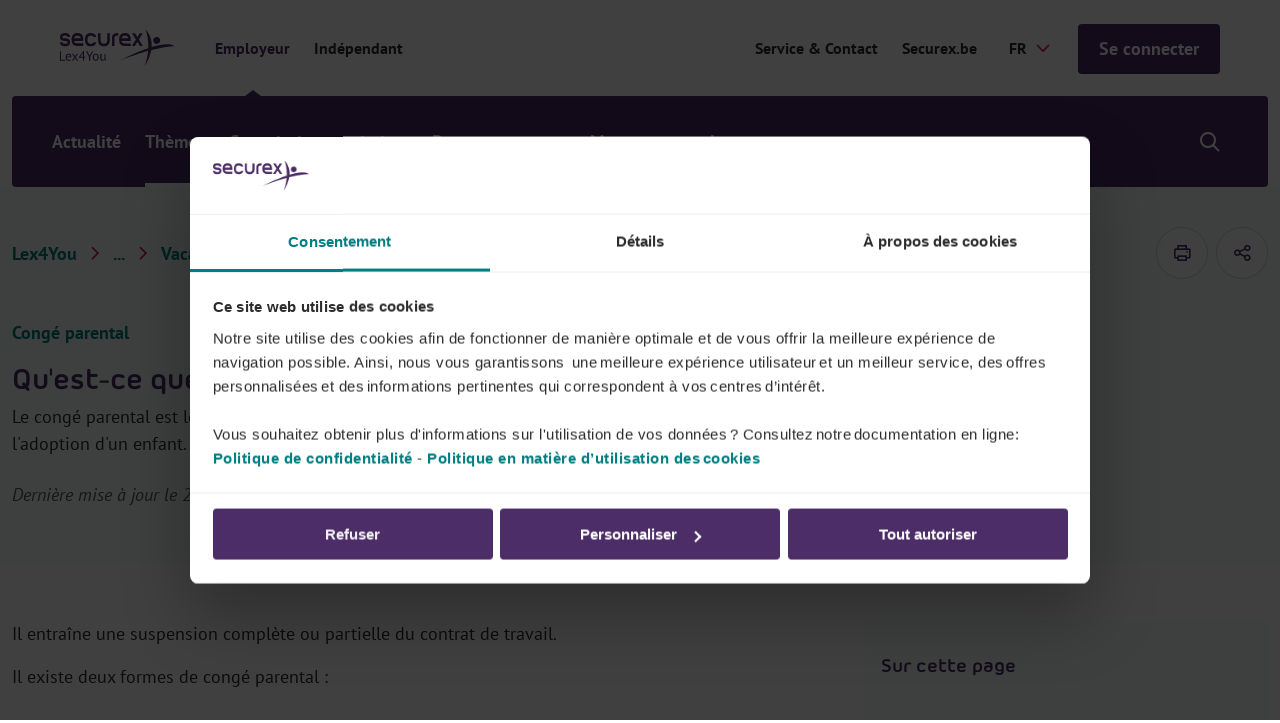

--- FILE ---
content_type: text/html; charset=utf-8
request_url: https://www.securex.be/fr/lex4you/employeur/themes/vacances-et-absences/conges-thematiques/qu-est-ce-que-le-conge-parental
body_size: 18398
content:

<!DOCTYPE html>
<html lang="fr" class="js">
<head>
    <meta charset="UTF-8">
    <meta http-equiv="X-UA-Compatible" content="IE=edge,chrome=1">
    <meta name="viewport" content="width=device-width, initial-scale=1, shrink-to-fit=no">

    <script type="module">
        document.documentElement.classList.remove("no-js");
        document.documentElement.classList.add("js");
    </script>
    
    <link rel="preload" href="/securex/fonts/morebirounded-bold-webfont.woff" as="font" type="font/woff" crossorigin="anonymous">
    <link rel="preload" href="/securex/fonts/pt-sans-v12-latin-700.woff2" as="font" type="font/woff2" crossorigin="anonymous">
    <link rel="preload" href="/securex/fonts/pt-sans-v12-latin-700italic.woff2" as="font" type="font/woff2" crossorigin="anonymous">
    <link rel="preload" href="/securex/fonts/pt-sans-v12-latin-italic.woff2" as="font" type="font/woff2" crossorigin="anonymous">
    <link rel="preload" href="/securex/fonts/pt-sans-v12-latin-regular.woff2" as="font" type="font/woff2" crossorigin="anonymous">

    <link rel="stylesheet" href="/securex/fonts/fontface.css?v=ng2JmEYvj_Cf64H7g0ULm4XNpx_rz1t7i_IBtwWeFEw">
    <link rel="stylesheet" href="/securex/css/entry.css?v=FKp8tbK91eEiIPn-r88FF7MQm-0h_-GHCKAbHsh4F0o">


    <link rel="shortcut icon" href="/securex/favicon/favicon.ico?v=Vr1Br8IV8T462Lx4OsG90ASxr-Inl9pZt1Nm7oOd-7Y">
    <link rel="mask-icon" href="/securex/favicon/safari-pinned-tab.svg?v=k-dfvuNa61X94vigN0oZgLZmyfFF3GrPgTAaKpAx0g0" color="#5bbad5">
    <link rel="apple-touch-icon" sizes="180x180" href="/securex/favicon/apple-touch-icon.png?v=I8SJG5QlfUu4iR5qiSrSXeV1EGK0MI871M872A5GwlU">
    <link rel="icon" type="image/png" sizes="32x32" href="/securex/favicon/favicon-32x32.png?v=mH7dyh0dLl3x9i-tm2U_V9TVgQOb_6Clujrg4QUrGlo">
    <link rel="icon" type="image/png" sizes="16x16" href="/securex/favicon/favicon-16x16.png?v=M3rqUjqPIb56YmWXz83gFC84RxMeKFyvsh8GiiewQiw">

    <link rel="manifest" href="/securex/manifest.json?v=EOBPwZ6LhkYtKFPrT8zvp-tZ8bHaywnnuOPTppZxQQc">
    <meta name="msapplication-config" content="/securex/favicon/browserconfig.xml">
    <meta name="theme-color" content="#ffffff">
    <meta http-equiv="X-UA-Compatible" content="IE=edge" />

    <meta name="mobile-web-app-capable" content="yes">
    <meta name="apple-mobile-web-app-capable" content="yes">
    <meta name="application-name" content="This is Securex">
    <meta name="apple-mobile-web-app-title" content="This is Securex">
    <meta name="theme-color" content="#FF0000">
    <meta name="msapplication-navbutton-color" content="#FF0000">
    <meta name="apple-mobile-web-app-status-bar-style" content="black-translucent">
    <meta name="msapplication-starturl" content="/">

    <link rel="canonical" href="https://www.securex.be/fr/lex4you/employeur/themes/vacances-et-absences/conges-thematiques/qu-est-ce-que-le-conge-parental" />

<title>Qu&#x27;est-ce que le cong&#xE9; parental? | Securex</title>

<!-- Schema.org markup for Google+ -->
<meta name="description" content="Le cong&#xE9; parental est le cong&#xE9; auquel le travailleur peut pr&#xE9;tendre en raison de la naissance ou de l&#x27;adoption d&#x27;un enfant.">
    <meta name ="keywords" content="Lex4You, Securex, HR nieuws, werkgever, juridische informatie">

<meta name="robots" content="index, follow" />

    <link rel="alternate" hreflang="fr-be" href="https://www.securex.be/fr/lex4you/employeur/themes/vacances-et-absences/conges-thematiques/qu-est-ce-que-le-conge-parental" />
    <link rel="alternate" hreflang="nl-be" href="https://www.securex.be/nl/lex4you/werkgever/themas/vakantie-afwezigheid/thematische-verloven/wat-is-het-ouderschapsverlof" />

<!-- Open Graph data -->
<meta property="og:title" content="Qu&#x27;est-ce que le cong&#xE9; parental?" />
<meta property="og:type" content="website" />
<meta property="og:url" content="https://www.securex.be/fr/lex4you/employeur/themes/vacances-et-absences/conges-thematiques/qu-est-ce-que-le-conge-parental" />
<meta property="og:image" content="" />
<meta property="og:description" content="Le cong&#xE9; parental est le cong&#xE9; auquel le travailleur peut pr&#xE9;tendre en raison de la naissance ou de l&#x27;adoption d&#x27;un enfant." />
<meta property="og:site_name" content="Securex" />
<meta name="twitter:card" content="summary_large_image">


<meta property="og:locale" content="fr-BE" />
    <meta property="og:locale:alternate" content="nl-BE" />


    
    <script>
        (function (w, d, s, l, i) {
            w[l] = w[l] || []; w[l].push({
                'gtm.start':
                    new Date().getTime(), event: 'gtm.js'
            });
            var f = d.getElementsByTagName(s)[0], j = d.createElement(s), dl = l != 'dataLayer' ? '&l=' + l : '';
            j.async = true;
            j.src = 'https://www.googletagmanager.com/gtm.js?id=' + i + dl;
            f.parentNode.insertBefore(j, f);
        })(window, document, 'script', 'dataLayer', 'GTM-MPDJQXF');
    </script>

    
    
    

<script type="application/ld&#x2B;json">
    {
        "@context": "http://schema.org",
        "@type": "BreadcrumbList",
        "itemListElement": [
            {
                "@type": "ListItem",
                "position": 1,
                "name": "Home",
                "item": "https://www.securex.be/fr"
            },
            {
                "@type": "ListItem",
                "position": 2,
                "name": "Lex4You",
                "item": "https://www.securex.be/fr/lex4you"
            },
            {
                "@type": "ListItem",
                "position": 3,
                "name": "Employeur &#x2013; Lex4You",
                "item": "https://www.securex.be/fr/lex4you/employeur"
            },
            {
                "@type": "ListItem",
                "position": 4,
                "name": "Th&#xE8;mes - Employeur",
                "item": "https://www.securex.be/fr/lex4you/employeur/themes"
            },
            {
                "@type": "ListItem",
                "position": 5,
                "name": "Vacances et absences",
                "item": "https://www.securex.be/fr/lex4you/employeur/themes/vacances-et-absences"
            },
            {
                "@type": "ListItem",
                "position": 6,
                "name": "Cong&#xE9;s th&#xE9;matiques",
                "item": "https://www.securex.be/fr/lex4you/employeur/themes/vacances-et-absences/conges-thematiques"
            },
            {
                "@type": "ListItem",
                "position": 7,
                "name": "Qu&#x27;est-ce que le cong&#xE9; parental?"
            }
        ]
    }
</script>




    
    <link href="/_content/Kentico.Content.Web.Rcl/Content/Bundles/Public/systemPageComponents.min.css" rel="stylesheet" />



    <script type="text/javascript" src="/kentico.resource/activities/kenticoactivitylogger/logger.js?pageIdentifier=38177" async></script>
    <script type="text/javascript" src="/kentico.resource/abtest/kenticoabtestlogger/fr-be/conversionlogger.js" async></script>
    
    <script>
        MathJax = {
            options: {
                renderActions: {
                    addMenu: []
                }
            },
            svg: {
                mtextInheritFont: true,
                merrorInheritFont: true,
            }
        };
    </script>
    <script src="/securex/scripts/vendor/mathjax/tex-svg.js" id="MathJax-script" async></script>
<script type="text/javascript">!function(T,l,y){var S=T.location,k="script",D="instrumentationKey",C="ingestionendpoint",I="disableExceptionTracking",E="ai.device.",b="toLowerCase",w="crossOrigin",N="POST",e="appInsightsSDK",t=y.name||"appInsights";(y.name||T[e])&&(T[e]=t);var n=T[t]||function(d){var g=!1,f=!1,m={initialize:!0,queue:[],sv:"5",version:2,config:d};function v(e,t){var n={},a="Browser";return n[E+"id"]=a[b](),n[E+"type"]=a,n["ai.operation.name"]=S&&S.pathname||"_unknown_",n["ai.internal.sdkVersion"]="javascript:snippet_"+(m.sv||m.version),{time:function(){var e=new Date;function t(e){var t=""+e;return 1===t.length&&(t="0"+t),t}return e.getUTCFullYear()+"-"+t(1+e.getUTCMonth())+"-"+t(e.getUTCDate())+"T"+t(e.getUTCHours())+":"+t(e.getUTCMinutes())+":"+t(e.getUTCSeconds())+"."+((e.getUTCMilliseconds()/1e3).toFixed(3)+"").slice(2,5)+"Z"}(),iKey:e,name:"Microsoft.ApplicationInsights."+e.replace(/-/g,"")+"."+t,sampleRate:100,tags:n,data:{baseData:{ver:2}}}}var h=d.url||y.src;if(h){function a(e){var t,n,a,i,r,o,s,c,u,p,l;g=!0,m.queue=[],f||(f=!0,t=h,s=function(){var e={},t=d.connectionString;if(t)for(var n=t.split(";"),a=0;a<n.length;a++){var i=n[a].split("=");2===i.length&&(e[i[0][b]()]=i[1])}if(!e[C]){var r=e.endpointsuffix,o=r?e.location:null;e[C]="https://"+(o?o+".":"")+"dc."+(r||"services.visualstudio.com")}return e}(),c=s[D]||d[D]||"",u=s[C],p=u?u+"/v2/track":d.endpointUrl,(l=[]).push((n="SDK LOAD Failure: Failed to load Application Insights SDK script (See stack for details)",a=t,i=p,(o=(r=v(c,"Exception")).data).baseType="ExceptionData",o.baseData.exceptions=[{typeName:"SDKLoadFailed",message:n.replace(/\./g,"-"),hasFullStack:!1,stack:n+"\nSnippet failed to load ["+a+"] -- Telemetry is disabled\nHelp Link: https://go.microsoft.com/fwlink/?linkid=2128109\nHost: "+(S&&S.pathname||"_unknown_")+"\nEndpoint: "+i,parsedStack:[]}],r)),l.push(function(e,t,n,a){var i=v(c,"Message"),r=i.data;r.baseType="MessageData";var o=r.baseData;return o.message='AI (Internal): 99 message:"'+("SDK LOAD Failure: Failed to load Application Insights SDK script (See stack for details) ("+n+")").replace(/\"/g,"")+'"',o.properties={endpoint:a},i}(0,0,t,p)),function(e,t){if(JSON){var n=T.fetch;if(n&&!y.useXhr)n(t,{method:N,body:JSON.stringify(e),mode:"cors"});else if(XMLHttpRequest){var a=new XMLHttpRequest;a.open(N,t),a.setRequestHeader("Content-type","application/json"),a.send(JSON.stringify(e))}}}(l,p))}function i(e,t){f||setTimeout(function(){!t&&m.core||a()},500)}var e=function(){var n=l.createElement(k);n.src=h;var e=y[w];return!e&&""!==e||"undefined"==n[w]||(n[w]=e),n.onload=i,n.onerror=a,n.onreadystatechange=function(e,t){"loaded"!==n.readyState&&"complete"!==n.readyState||i(0,t)},n}();y.ld<0?l.getElementsByTagName("head")[0].appendChild(e):setTimeout(function(){l.getElementsByTagName(k)[0].parentNode.appendChild(e)},y.ld||0)}try{m.cookie=l.cookie}catch(p){}function t(e){for(;e.length;)!function(t){m[t]=function(){var e=arguments;g||m.queue.push(function(){m[t].apply(m,e)})}}(e.pop())}var n="track",r="TrackPage",o="TrackEvent";t([n+"Event",n+"PageView",n+"Exception",n+"Trace",n+"DependencyData",n+"Metric",n+"PageViewPerformance","start"+r,"stop"+r,"start"+o,"stop"+o,"addTelemetryInitializer","setAuthenticatedUserContext","clearAuthenticatedUserContext","flush"]),m.SeverityLevel={Verbose:0,Information:1,Warning:2,Error:3,Critical:4};var s=(d.extensionConfig||{}).ApplicationInsightsAnalytics||{};if(!0!==d[I]&&!0!==s[I]){var c="onerror";t(["_"+c]);var u=T[c];T[c]=function(e,t,n,a,i){var r=u&&u(e,t,n,a,i);return!0!==r&&m["_"+c]({message:e,url:t,lineNumber:n,columnNumber:a,error:i}),r},d.autoExceptionInstrumented=!0}return m}(y.cfg);function a(){y.onInit&&y.onInit(n)}(T[t]=n).queue&&0===n.queue.length?(n.queue.push(a),n.trackPageView({})):a()}(window,document,{
src: "https://js.monitor.azure.com/scripts/b/ai.2.min.js", // The SDK URL Source
crossOrigin: "anonymous", 
cfg: { // Application Insights Configuration
    connectionString: 'InstrumentationKey=d095c60f-4222-41b0-a156-e96e92caff69;IngestionEndpoint=https://westeurope-1.in.applicationinsights.azure.com/;LiveEndpoint=https://westeurope.livediagnostics.monitor.azure.com/;ApplicationId=bc9d1295-5e7e-47f9-99b7-0027efdb2490'
}});</script></head>
<body class="has-mobile-search">
    <a href="#pagecontent" class="skiplink button">Passer au contenu</a>

    
    <noscript>
        <iframe src="https://www.googletagmanager.com/ns.html?id=GTM-MPDJQXF" height="0" width="0" style="display:none;visibility:hidden"></iframe>
    </noscript>


    <main class="body-inner">
        

<div class="header__small">
    <a href="/fr/lex4you" class="header__small-logo">
        <img src="/Securex/images/securex-mobile-logo.svg" alt="Securex">
    </a>

    <div class="header__small-options">
        
    <!--When the user is not logged in, show the default login link / button-->
    <form method="post" action="/fr-be/account/requestexternalsignin?returnurl=https%3A%2F%2Fwww.securex.be%2Ffr%2Flex4you%2Femployeur%2Fthemes%2Fvacances-et-absences%2Fconges-thematiques%2Fqu-est-ce-que-le-conge-parental">
        <a href="javascript:" class="button " onclick="parentNode.submit();">Se connecter</a>
    <input name="__RequestVerificationToken" type="hidden" value="CfDJ8Jhpj4fT8hNMrHxSIxEZZFQsz6XpMf88rCE8tVSh5o9wmDe2Qd-yirvdNlF0NbgSHv27g_yxaCF3mH_udDrNFtUJe-nuGuSonWJ0Q1eEwzcHmEtywTwh8ZTVwNXNzaU8eWAxWOigGjL3_dNb_j5lC_k" /></form>

        <div class="header__small__search">
            


<div class="search-module">
    <button class="search-module__icon" type="button">
        <span class="visually-hidden">Show/hide search</span>
    </button>

    <div class="search-module__container">
        <form method="post" action="/fr-be/search/searchrequest">
            <input name="currentPath" value="/fr/lex4you/employeur/themes/vacances-et-absences/conges-thematiques/qu-est-ce-que-le-conge-parental" type="hidden" />
            
                <div class="form-field">
                    <select class="search-module__select" id="MenuSearchPageGuid" name="searchPageGuid" title="Type of content">
                            <option value="918a0008-7ae7-4a31-a46c-f7b181b66a84" selected="selected">Tout</option>
                            <option value="f675ba70-b814-4ab3-aa6d-483a477e3612">Actualit&#xE9;</option>
                            <option value="fa5dc69c-9c41-46bd-bedf-d5e651f1595c">Th&#xE8;mes</option>
                            <option value="60f6edfb-7fee-405a-a37a-f478ec1cc20b">Secteurs (CPs)</option>
                            <option value="8abf962c-739e-4280-a685-5bf53bf764ad">Documents types</option>

                    </select>
                    <label for="MenuSearchPageGuid" class="visually-hidden">Type of content</label>
                </div>
            

            <div class="form-field">
                <input class="search-module__search-input" type="search" maxlength="200" id="MenuSearch-module-search" name="searchTerm" placeholder="Vos termes de recherche"/>
                <label for="MenuSearch-module-search">Vos termes de recherche</label>

                <button type="submit" class="search-module__submit" title="Vos termes de recherche">
                    <span class="visually-hidden">Vos termes de recherche</span>
                    <span class="sec-icon sec-icon-search"></span>
                </button>
            </div>
        <input name="__RequestVerificationToken" type="hidden" value="CfDJ8Jhpj4fT8hNMrHxSIxEZZFQsz6XpMf88rCE8tVSh5o9wmDe2Qd-yirvdNlF0NbgSHv27g_yxaCF3mH_udDrNFtUJe-nuGuSonWJ0Q1eEwzcHmEtywTwh8ZTVwNXNzaU8eWAxWOigGjL3_dNb_j5lC_k" /></form>
    </div>
</div>
        </div>
    </div>
</div>

<div class="mobile-menu-trigger"></div>

<header class="header header__top--with-switch">
    <div class="header__top">
        <div class="header__top-segment">
            <a href="/fr/lex4you" class="header__top-logo">
                <img src="/Securex/images/lex4you-white.svg" alt="Securex" class="light">
                <img src="/Securex/images/lex4you-purple.svg" alt="Securex" class="dark">
            </a>

            <div class="header__top-navigation">
                <ul class="header__top-navigation-switch">
                        <li class=current>
                            <a href="/fr/lex4you/employeur">Employeur</a>
                        </li>
                        <li >
                            <a href="/fr/lex4you/independant">Ind&#xE9;pendant</a>
                        </li>
                </ul>
            </div>

        </div>

        <div class="header__top-segment">
                <a href="https://www.securex.be/fr/contact" class="segment-link" target="_self">Service &amp; Contact</a>
                <a href="https://www.securex.be/fr" class="segment-link" target="_self">Securex.be</a>

            

<label for="language-selector">Securex.Features.Header.LanguageSelector.Title</label>
<form method="post" autocomplete="off" action="/fr-be/language/changelanguage">
    <input name="__Kentico_DC_Page" type="hidden" value="CfDJ8Jhpj4fT8hNMrHxSIxEZZFQJ7lQgyfthcMXaReLdtiOUcF5/XI/1Hw8fp4TtDpu7d6WRNMP/iaqZ9bSFMEG7qiN/MvWFCz5Zq&#x2B;Y0IWIUtNL&#x2B;ZTmkgFkWKer8C69XCPJcqQ==" />

    <input name="currentPath" value="/fr/lex4you/employeur/themes/vacances-et-absences/conges-thematiques/qu-est-ce-que-le-conge-parental" type="hidden" />
    <input name="originalPath" type="hidden" />
    <input name="queryParameters" value="" type="hidden" />
    <input name="pcNumber" type="hidden" />

    <select name="language" id="language-selector" class="language-selector" onchange="this.form.submit();" data-val="true" data-val-required="The CurrentLanguage field is required.">
            <option value="NL">NL</option>
            <option value="FR" selected="selected">FR</option>
    </select>
<input name="__RequestVerificationToken" type="hidden" value="CfDJ8Jhpj4fT8hNMrHxSIxEZZFQsz6XpMf88rCE8tVSh5o9wmDe2Qd-yirvdNlF0NbgSHv27g_yxaCF3mH_udDrNFtUJe-nuGuSonWJ0Q1eEwzcHmEtywTwh8ZTVwNXNzaU8eWAxWOigGjL3_dNb_j5lC_k" /></form>

            
    <!--When the user is not logged in, show the default login link / button-->
    <form method="post" action="/fr-be/account/requestexternalsignin?returnurl=https%3A%2F%2Fwww.securex.be%2Ffr%2Flex4you%2Femployeur%2Fthemes%2Fvacances-et-absences%2Fconges-thematiques%2Fqu-est-ce-que-le-conge-parental">
        <a href="javascript:" class="button js-header-button" onclick="parentNode.submit();">Se connecter</a>
    <input name="__RequestVerificationToken" type="hidden" value="CfDJ8Jhpj4fT8hNMrHxSIxEZZFQsz6XpMf88rCE8tVSh5o9wmDe2Qd-yirvdNlF0NbgSHv27g_yxaCF3mH_udDrNFtUJe-nuGuSonWJ0Q1eEwzcHmEtywTwh8ZTVwNXNzaU8eWAxWOigGjL3_dNb_j5lC_k" /></form>

        </div>
    </div>

    
<div class="header__bottom-placeholder"></div>

<div class="header__bottom">
    <div class="header__bottom-container">
        <div class="header__bottom-navigation">
            <ul>
                        <li>
                            <a href="/fr/lex4you/employeur/actualites">Actualit&#xE9;</a>
                        </li>
                        <li class="has-submenu current">
                            <a href="/fr/lex4you/employeur/themes">Th&#xE8;mes</a>
                            <div class="submenu">
                                <div class="submenu__block">
                                    <ul>
                                            <li >
                                                <a  href="/fr/lex4you/employeur/themes/selection-et-conclusion-du-contrat">S&#xE9;lection &amp; contrat de travail</a>
                                            </li>
                                            <li >
                                                <a  href="/fr/lex4you/employeur/themes/remunerer">R&#xE9;mun&#xE9;rer</a>
                                            </li>
                                            <li >
                                                <a  href="/fr/lex4you/employeur/themes/optimiser-la-politique-salariale">Optimiser la politique salariale</a>
                                            </li>
                                            <li >
                                                <a class=current href="/fr/lex4you/employeur/themes/vacances-et-absences">Vacances &amp; absences</a>
                                            </li>
                                            <li >
                                                <a  href="/fr/lex4you/employeur/themes/licenciement-et-fin-du-contrat-de-travail">Licenciement &amp; fin du contrat de travail</a>
                                            </li>
                                            <li >
                                                <a  href="/fr/lex4you/employeur/themes/mobilite">Mobilit&#xE9;</a>
                                            </li>
                                            <li >
                                                <a  href="/fr/lex4you/employeur/themes/bien-etre-au-travail">Bien-&#xEA;tre au travail</a>
                                            </li>
                                            <li >
                                                <a  href="/fr/lex4you/employeur/themes/accidents-du-travail">Accidents du travail</a>
                                            </li>
                                            <li >
                                                <a  href="/fr/lex4you/employeur/themes/duree-du-travail">Dur&#xE9;e du travail</a>
                                            </li>
                                            <li >
                                                <a  href="/fr/lex4you/employeur/themes/obligations-de-l-employeur">Obligations de l&#x2019;employeur</a>
                                            </li>
                                            <li >
                                                <a  href="/fr/lex4you/employeur/themes/formation-et-stage">Formation et stage</a>
                                            </li>
                                            <li >
                                                <a  href="/fr/lex4you/employeur/themes/inspection-sociale-et-sanctions">Inspection sociale et sanctions</a>
                                            </li>
                                            <li >
                                                <a  href="/fr/lex4you/employeur/themes/concertation-sociale">Concertation sociale</a>
                                            </li>
                                    </ul>
                                    <div class="submenu__block-deeplink">
                                        <a href="/fr/lex4you/employeur/themes">Tous les th&#xE8;mes</a>
                                    </div>
                                </div>
                            </div>
                        </li>
                        <li>
                            <a href="/fr/lex4you/employeur/commissions-paritaires">Commissions paritaires</a>
                        </li>
                        <li>
                            <a href="/fr/lex4you/employeur/documents-types">Documents types</a>
                        </li>
                        <li class="has-submenu">
                            <a href="/fr/lex4you/employeur/montants-actuels">Montants actuels</a>
                            <div class="submenu">
                                <div class="submenu__block">
                                    <ul>
                                            <li >
                                                <a  href="/fr/lex4you/employeur/montants-actuels/montants-sectoriels/indexliste-indexations-et-adaptations-salariales">Indexations et adaptations salariales</a>
                                            </li>
                                            <li >
                                                <a  href="/fr/lex4you/employeur/montants-actuels/montants-sectoriels/previsions-d-index">Pr&#xE9;visions d&#x27;index</a>
                                            </li>
                                            <li >
                                                <a  href="/fr/lex4you/employeur/montants-actuels/montants-socio-juridiques/tableau-des-frais-forfaitaires-(onss)">Tableau des frais forfaitaires (ONSS)</a>
                                            </li>
                                            <li >
                                                <a  href="/fr/lex4you/employeur/montants-actuels/montants-socio-juridiques">Montants socio-juridiques</a>
                                            </li>
                                            <li >
                                                <a  href="/fr/lex4you/employeur/montants-actuels/montants-fiscaux">Montants fiscaux</a>
                                            </li>
                                    </ul>
                                    <div class="submenu__block-deeplink">
                                        <a href="/fr/lex4you/employeur/montants-actuels">Tous les montants actuels</a>
                                    </div>
                                </div>
                            </div>
                        </li>
            </ul>
        </div>

        <div class="header__bottom-search">
            


<div class="search-module">
    <button class="search-module__icon" type="button">
        <span class="visually-hidden">Show/hide search</span>
    </button>

    <div class="search-module__container">
        <form method="post" action="/fr-be/search/searchrequest">
            <input name="currentPath" value="/fr/lex4you/employeur/themes/vacances-et-absences/conges-thematiques/qu-est-ce-que-le-conge-parental" type="hidden" />
            
                <div class="form-field">
                    <select class="search-module__select" id="MenuSearchPageGuid" name="searchPageGuid" title="Type of content">
                            <option value="918a0008-7ae7-4a31-a46c-f7b181b66a84" selected="selected">Tout</option>
                            <option value="f675ba70-b814-4ab3-aa6d-483a477e3612">Actualit&#xE9;</option>
                            <option value="fa5dc69c-9c41-46bd-bedf-d5e651f1595c">Th&#xE8;mes</option>
                            <option value="60f6edfb-7fee-405a-a37a-f478ec1cc20b">Secteurs (CPs)</option>
                            <option value="8abf962c-739e-4280-a685-5bf53bf764ad">Documents types</option>

                    </select>
                    <label for="MenuSearchPageGuid" class="visually-hidden">Type of content</label>
                </div>
            

            <div class="form-field">
                <input class="search-module__search-input" type="search" maxlength="200" id="MenuSearch-module-search" name="searchTerm" placeholder="Vos termes de recherche"/>
                <label for="MenuSearch-module-search">Vos termes de recherche</label>

                <button type="submit" class="search-module__submit" title="Vos termes de recherche">
                    <span class="visually-hidden">Vos termes de recherche</span>
                    <span class="sec-icon sec-icon-search"></span>
                </button>
            </div>
        <input name="__RequestVerificationToken" type="hidden" value="CfDJ8Jhpj4fT8hNMrHxSIxEZZFQsz6XpMf88rCE8tVSh5o9wmDe2Qd-yirvdNlF0NbgSHv27g_yxaCF3mH_udDrNFtUJe-nuGuSonWJ0Q1eEwzcHmEtywTwh8ZTVwNXNzaU8eWAxWOigGjL3_dNb_j5lC_k" /></form>
    </div>
</div>
        </div>
    </div>
</div>

</header>

        <div id="pagecontent">
            






<script type="text/javascript">
    var event = 'acePageVisit';
    var conversionCode = '';

    if (event && conversionCode) {
        window.dataLayer = window.dataLayer || [];

        window.dataLayer.push({
            event,
            acePageName: conversionCode
        });
    }
</script>


<div class="bg-gray-light">
    
<div class="container padded-top padded-bottom">
    <div class="row justify-content-space-between align-items-center">
        
    <div class="lex4you-breadcrumb">
        <div class="lex4you-breadcrumb__mobile-tablet">
            <a href="/fr/lex4you/employeur/themes/vacances-et-absences/conges-thematiques" class="back-link no-padding">
                Cong&#xE9;s th&#xE9;matiques
            </a>
        </div>

        <nav aria-label="Breadcrumb">
            <ol class="lex4you-breadcrumb__desktop">
                    <li><a href="/fr/lex4you" title="Lex4You">Lex4You</a></li>
                        <li>
                            <a href="/fr/lex4you/employeur/themes" title="Th&#xE8;mes">...</a>
                            <span class="visually-hidden">Th&#xE8;mes</span>
                        </li>
                    <li><a href="/fr/lex4you/employeur/themes/vacances-et-absences" title="Vacances et absences">Vacances et absences</a></li>
                    <li><a href="/fr/lex4you/employeur/themes/vacances-et-absences/conges-thematiques" title="Cong&#xE9;s th&#xE9;matiques">Cong&#xE9;s th&#xE9;matiques</a></li>

                    <li title="Qu&#x27;est-ce que le cong&#xE9; parental ?">Qu&#x27;est-ce que le cong&#xE9; parental ?</li>
            </ol>
        </nav>
    </div>

        <div class="col-auto">
            <div class="print-and-share">
                <a href="#" class="print-and-share__item js--print-button" aria-label="imprimer">
                    <span class="sec-icon sec-icon-printer"></span>
                </a>



    <button type="button" class="print-and-share__item js--share-button">
        <span class="sec-icon sec-icon-share">Securex.Features.SocialShare.ShareButton</span>

        <span class="share-container">

                <a href="#" class="sec-icon sec-icon-linkedin-filled" onclick="event.preventDefault(); window.open('https://www.linkedin.com/shareArticle?mini=true&amp;url=https%3A%2F%2Fwww.securex.be%2Ffr%2Flex4you%2Femployeur%2Fthemes%2Fvacances-et-absences%2Fconges-thematiques%2Fqu-est-ce-que-le-conge-parental', '_blank', 'toolbar=0,location=0,menubar=0,width=500,height=400');" title="Share on LinkedIn">Share on LinkedIn</a>


                <a href="#" class="sec-icon sec-icon-facebook-filled" onclick="event.preventDefault(); window.open('https://www.facebook.com/sharer/sharer.php?u=https%3A%2F%2Fwww.securex.be%2Ffr%2Flex4you%2Femployeur%2Fthemes%2Fvacances-et-absences%2Fconges-thematiques%2Fqu-est-ce-que-le-conge-parental', '_blank', 'toolbar=0,location=0,menubar=0,width=500,height=400');" title="Share on Facebook">Share on Facebook</a>

                <a href="mailto:?subject=Qu&#x27;est-ce que le cong&#xE9; parental?&amp;body=https%3A%2F%2Fwww.securex.be%2Ffr%2Flex4you%2Femployeur%2Fthemes%2Fvacances-et-absences%2Fconges-thematiques%2Fqu-est-ce-que-le-conge-parental" class="sec-icon sec-icon-mail" title="Mail this article">Mail this article</a>
        </span>
    </button>
            </div>
        </div>
    </div>
</div>
    
<section class="top-banner">
    <div class="container">
        <div class="row align-items-center">
            <div class="col-12 col-md-8">
                <div class="top-banner__content">
                        <ul class="top-banner__metadata">
                                <li class="top-banner__metadata-item">
                                    <span class="top-banner__type ">Cong&#xE9; parental</span>
                                </li>
                        </ul> 
                    <h1>Qu&#x27;est-ce que le cong&#xE9; parental ?</h1>
                            <p>Le cong&#xE9; parental est le cong&#xE9; auquel le travailleur peut pr&#xE9;tendre en raison de la naissance ou de l&#x27;adoption d&#x27;un enfant.</p>
                        <span class="note">Dernière mise à jour le 29 janvier 2025</span>

                </div>
            </div>

        </div>
    </div>
</section>
</div>

<div class="bg-white padded-large">
    <div class="container">
        <div class="row">
            <div class="col-12 col-md-8">

                

                <div class="inpage-navigation-section js--inpage-navigation-section">
                    <div class="text">
                        <p>Il entraîne une suspension complète ou partielle du contrat de travail.</p>

<p>Il existe deux formes de congé parental :</p>

<ul>
	<li>Celle prévue par la convention collective de travail n&deg; 64&nbsp;</li>
	<li>Celle prévue dans le cadre général de l&#39;interruption de carrière</li>
</ul>

<p>Nous limiterons notre commentaire au congé parental sous sa forme particulière d&#39;interruption de carrière. En effet, même si le congé parental sur la base de la CCT n&deg; 64 est, à certaines conditions, un droit pour le travailleur [1], il n&#39;est que très rarement utilisé dans la mesure où il ne s&#39;accompagne d&#39;aucune indemnité octroyée par l&#39;ONEM [2].</p>

<blockquote>
<p>[1] L&#39;avantage du congé parental en vertu de la CCT n&deg; 64 réside également dans le fait que le travailleur peut réduire ses prestations et les fragmenter selon son choix. L&#39;accord de l&#39;employeur est toutefois requis.</p>

<p>[2] Dans certains cas, le congé parental sous sa forme d&#39;interruption de carrière n&#39;ouvre pas non plus le droit à une allocation d&#39;interruption.</p>
</blockquote>

                    </div>
                </div>
            </div>

            <div class="col-12 col-md-4">
                <div class="sticky-sidebar">



<div class="in-page-navigation has-background">
    <div class="in-page-navigation__title">Sur cette page</div>

    <div class="in-page-navigation__list">
        <ul></ul>
    </div>
</div>













                </div>
            </div>
        </div>
    </div>
</div>

    <div class="faq-grid padded-bottom ">
        <div class="faq-grid__heading">
            <div class="container">
                <div class="row justify-content-center">
                    <div class="col-12">
                        <div class="title--with-accent">
                            <span
                                class="subtitle no-margin">Tous les articles sur Cong&#xE9; parental</span>
                        </div>
                    </div>
                </div>

            </div>
        </div>

        <div class="faq-grid__items">
            <div class="container">
                <div class="row margin-bottom">
                        <div class="col-12 col-md-4 col-lg-3">
                            


<a href="/fr/lex4you/employeur/themes/vacances-et-absences/conges-thematiques/qu-est-ce-que-le-conge-parental" class="card-content card-content__small-title card-content__full-height card-content--active">
    <div class="card-content__inner">
        <h2 class="card-content__title">Qu&#x27;est-ce que le cong&#xE9; parental ?</h2>
    </div>
    <span class="forward-link">Lire plus</span>
</a>
                        </div>
                        <div class="col-12 col-md-4 col-lg-3">
                            


<a href="/fr/lex4you/employeur/themes/vacances-et-absences/conges-thematiques/a-quels-travailleurs-le-conge-parental-s-applique-t-il" class="card-content card-content__small-title card-content__full-height ">
    <div class="card-content__inner">
        <h2 class="card-content__title">A quels travailleurs le cong&#xE9; parental s&#x27;applique-t-il ?</h2>
    </div>
    <span class="forward-link">Lire plus</span>
</a>
                        </div>
                        <div class="col-12 col-md-4 col-lg-3">
                            


<a href="/fr/lex4you/employeur/themes/vacances-et-absences/conges-thematiques/quelles-sont-les-differentes-formes-du-conge-parental" class="card-content card-content__small-title card-content__full-height ">
    <div class="card-content__inner">
        <h2 class="card-content__title">Quelles sont les diff&#xE9;rentes formes du cong&#xE9; parental ?</h2>
    </div>
    <span class="forward-link">Lire plus</span>
</a>
                        </div>
                        <div class="col-12 col-md-4 col-lg-3">
                            


<a href="/fr/lex4you/employeur/themes/vacances-et-absences/conges-thematiques/suspension-complete-des-prestations-de-travail" class="card-content card-content__small-title card-content__full-height ">
    <div class="card-content__inner">
        <h2 class="card-content__title">Suspension compl&#xE8;te des prestations de travail</h2>
    </div>
    <span class="forward-link">Lire plus</span>
</a>
                        </div>
                        <div class="col-12 col-md-4 col-lg-3">
                            


<a href="/fr/lex4you/employeur/themes/vacances-et-absences/conges-thematiques/reduction-des-prestations-de-travail-a-un-mi-temps" class="card-content card-content__small-title card-content__full-height ">
    <div class="card-content__inner">
        <h2 class="card-content__title">R&#xE9;duction des prestations de travail &#xE0; un mi-temps</h2>
    </div>
    <span class="forward-link">Lire plus</span>
</a>
                        </div>
                        <div class="col-12 col-md-4 col-lg-3">
                            


<a href="/fr/lex4you/employeur/themes/vacances-et-absences/conges-thematiques/reduction-des-prestations-de-travail-d-1-5" class="card-content card-content__small-title card-content__full-height ">
    <div class="card-content__inner">
        <h2 class="card-content__title">R&#xE9;duction des prestations de travail d&#x27;1/5</h2>
    </div>
    <span class="forward-link">Lire plus</span>
</a>
                        </div>
                        <div class="col-12 col-md-4 col-lg-3">
                            


<a href="/fr/lex4you/employeur/themes/vacances-et-absences/conges-thematiques/reduction-des-prestations-de-travail-d-1-10" class="card-content card-content__small-title card-content__full-height ">
    <div class="card-content__inner">
        <h2 class="card-content__title">R&#xE9;duction des prestations de travail d&#x27;1/10</h2>
    </div>
    <span class="forward-link">Lire plus</span>
</a>
                        </div>
                        <div class="col-12 col-md-4 col-lg-3">
                            


<a href="/fr/lex4you/employeur/themes/vacances-et-absences/conges-thematiques/prise-plus-flexible-du-conge-parental-a-temps-plein-ou-a-mi-temps" class="card-content card-content__small-title card-content__full-height ">
    <div class="card-content__inner">
        <h2 class="card-content__title">Prise plus flexible du cong&#xE9; parental &#xE0; temps plein ou &#xE0; mi-temps</h2>
    </div>
    <span class="forward-link">Lire plus</span>
</a>
                        </div>
                        <div class="col-12 col-md-4 col-lg-3">
                            


<a href="/fr/lex4you/employeur/themes/vacances-et-absences/conges-thematiques/conge-parental-quelles-sont-les-conditions-a-remplir-par-le-travailleur" class="card-content card-content__small-title card-content__full-height ">
    <div class="card-content__inner">
        <h2 class="card-content__title">Quelles sont les conditions &#xE0; remplir par le travailleur ?</h2>
    </div>
    <span class="forward-link">Lire plus</span>
</a>
                        </div>
                        <div class="col-12 col-md-4 col-lg-3">
                            


<a href="/fr/lex4you/employeur/themes/vacances-et-absences/conges-thematiques/le-conge-parental-est-il-un-droit-pour-le-travailleur" class="card-content card-content__small-title card-content__full-height ">
    <div class="card-content__inner">
        <h2 class="card-content__title">Le cong&#xE9; parental est-il un droit pour le travailleur ?</h2>
    </div>
    <span class="forward-link">Lire plus</span>
</a>
                        </div>
                        <div class="col-12 col-md-4 col-lg-3">
                            


<a href="/fr/lex4you/employeur/themes/vacances-et-absences/conges-thematiques/comment-le-travailleur-doit-il-introduire-sa-demande-aupres-de-l-employeur" class="card-content card-content__small-title card-content__full-height ">
    <div class="card-content__inner">
        <h2 class="card-content__title">Comment le travailleur doit-il introduire sa demande aupr&#xE8;s de l&#x27;employeur ?</h2>
    </div>
    <span class="forward-link">Lire plus</span>
</a>
                        </div>
                        <div class="col-12 col-md-4 col-lg-3">
                            


<a href="/fr/lex4you/employeur/themes/vacances-et-absences/conges-thematiques/l-employeur-peut-il-reporter-l-exercice-du-droit-au-conge-parental" class="card-content card-content__small-title card-content__full-height ">
    <div class="card-content__inner">
        <h2 class="card-content__title">L&#x27;employeur peut-il reporter l&#x27;exercice du droit au cong&#xE9; parental ?</h2>
    </div>
    <span class="forward-link">Lire plus</span>
</a>
                        </div>
                        <div class="col-12 col-md-4 col-lg-3">
                            


<a href="/fr/lex4you/employeur/themes/vacances-et-absences/conges-thematiques/le-conge-parental-est-il-remunere" class="card-content card-content__small-title card-content__full-height ">
    <div class="card-content__inner">
        <h2 class="card-content__title">Le cong&#xE9; parental est-il r&#xE9;mun&#xE9;r&#xE9; ?</h2>
    </div>
    <span class="forward-link">Lire plus</span>
</a>
                        </div>
                        <div class="col-12 col-md-4 col-lg-3">
                            


<a href="/fr/lex4you/employeur/themes/vacances-et-absences/conges-thematiques/faut-il-modifier-le-contrat-de-travail" class="card-content card-content__small-title card-content__full-height ">
    <div class="card-content__inner">
        <h2 class="card-content__title">Faut-il modifier le contrat de travail ?</h2>
    </div>
    <span class="forward-link">Lire plus</span>
</a>
                        </div>
                        <div class="col-12 col-md-4 col-lg-3">
                            


<a href="/fr/lex4you/employeur/themes/vacances-et-absences/conges-thematiques/conge-parental-et-remplacement" class="card-content card-content__small-title card-content__full-height ">
    <div class="card-content__inner">
        <h2 class="card-content__title">Cong&#xE9; parental et remplacement</h2>
    </div>
    <span class="forward-link">Lire plus</span>
</a>
                        </div>
                        <div class="col-12 col-md-4 col-lg-3">
                            


<a href="/fr/lex4you/employeur/themes/vacances-et-absences/conges-thematiques/conge-pour-maladie-grave-d-un-proche-en-quoi-consiste-la-protection-contre-le-licenciement-ead073660b1bb6eeb83342b2e50d18b2" class="card-content card-content__small-title card-content__full-height ">
    <div class="card-content__inner">
        <h2 class="card-content__title">En quoi consiste la protection contre le licenciement ?</h2>
    </div>
    <span class="forward-link">Lire plus</span>
</a>
                        </div>
                        <div class="col-12 col-md-4 col-lg-3">
                            


<a href="/fr/lex4you/employeur/themes/vacances-et-absences/conges-thematiques/conge-pour-maladie-grave-d-un-proche-quelles-sont-les-particularites-en-cas-de-rupture-du-contrat-5473cd3cb6c5a89b3617825e4132b941" class="card-content card-content__small-title card-content__full-height ">
    <div class="card-content__inner">
        <h2 class="card-content__title">Quelles sont les particularit&#xE9;s en cas de rupture du contrat ?</h2>
    </div>
    <span class="forward-link">Lire plus</span>
</a>
                        </div>
                        <div class="col-12 col-md-4 col-lg-3">
                            


<a href="/fr/lex4you/employeur/themes/vacances-et-absences/conges-thematiques/que-se-passe-t-il-au-terme-du-conge-parental" class="card-content card-content__small-title card-content__full-height ">
    <div class="card-content__inner">
        <h2 class="card-content__title">Que se passe-t-il au terme du cong&#xE9; parental ?</h2>
    </div>
    <span class="forward-link">Lire plus</span>
</a>
                        </div>
                        <div class="col-12 col-md-4 col-lg-3">
                            


<a href="/fr/lex4you/employeur/themes/vacances-et-absences/conges-thematiques/conge-parental-quelles-sont-les-formalites-a-remplir-par-le-travailleur-vis-a-vis-de-l-onem" class="card-content card-content__small-title card-content__full-height ">
    <div class="card-content__inner">
        <h2 class="card-content__title">Quelles sont les formalit&#xE9;s &#xE0; remplir par le travailleur vis-&#xE0;-vis de l&#x27;ONEM ?</h2>
    </div>
    <span class="forward-link">Lire plus</span>
</a>
                        </div>
                        <div class="col-12 col-md-4 col-lg-3">
                            


<a href="/fr/lex4you/employeur/themes/vacances-et-absences/conges-thematiques/conge-parental-l&#x2019;allocation-d&#x2019;interruption-peut-elle-etre-cumulee-avec-d&#x2019;autres-revenus" class="card-content card-content__small-title card-content__full-height ">
    <div class="card-content__inner">
        <h2 class="card-content__title">L&#x2019;allocation d&#x2019;interruption peut-elle &#xEA;tre cumul&#xE9;e avec d&#x2019;autres revenus ?</h2>
    </div>
    <span class="forward-link">Lire plus</span>
</a>
                        </div>
                        <div class="col-12 col-md-4 col-lg-3">
                            


<a href="/fr/lex4you/employeur/themes/vacances-et-absences/conges-thematiques/conge-parental-dans-quels-cas-le-travailleur-perd-il-le-droit-aux-allocations-d&#x2019;interruption" class="card-content card-content__small-title card-content__full-height ">
    <div class="card-content__inner">
        <h2 class="card-content__title">Dans quels cas le travailleur perd-il le droit aux allocations d&#x2019;interruption ?</h2>
    </div>
    <span class="forward-link">Lire plus</span>
</a>
                        </div>
                        <div class="col-12 col-md-4 col-lg-3">
                            


<a href="/fr/lex4you/employeur/themes/vacances-et-absences/conges-thematiques/conge-parental-le-travailleur-conserve-t-il-ses-droits-a-la-securite-sociale" class="card-content card-content__small-title card-content__full-height ">
    <div class="card-content__inner">
        <h2 class="card-content__title">Le travailleur conserve-t-il ses droits &#xE0; la s&#xE9;curit&#xE9; sociale ?</h2>
    </div>
    <span class="forward-link">Lire plus</span>
</a>
                        </div>
                        <div class="col-12 col-md-4 col-lg-3">
                            


<a href="/fr/lex4you/employeur/themes/vacances-et-absences/conges-thematiques/conge-parental-et-duree-du-credit-temps" class="card-content card-content__small-title card-content__full-height ">
    <div class="card-content__inner">
        <h2 class="card-content__title">Cong&#xE9; parental et dur&#xE9;e du cr&#xE9;dit-temps</h2>
    </div>
    <span class="forward-link">Lire plus</span>
</a>
                        </div>
                        <div class="col-12 col-md-4 col-lg-3">
                            


<a href="/fr/lex4you/employeur/themes/vacances-et-absences/conges-thematiques/quelles-sont-les-sanctions-applicables" class="card-content card-content__small-title card-content__full-height ">
    <div class="card-content__inner">
        <h2 class="card-content__title">Quelles sont les sanctions applicables ?</h2>
    </div>
    <span class="forward-link">Lire plus</span>
</a>
                        </div>
                        <div class="col-12 col-md-4 col-lg-3">
                            


<a href="/fr/lex4you/employeur/themes/vacances-et-absences/conges-thematiques/conge-parental-quelles-sont-les-principales-references-legales" class="card-content card-content__small-title card-content__full-height ">
    <div class="card-content__inner">
        <h2 class="card-content__title">Quelles sont les principales r&#xE9;f&#xE9;rences l&#xE9;gales ?</h2>
    </div>
    <span class="forward-link">Lire plus</span>
</a>
                        </div>
                </div>
            </div>
        </div>
    </div>



        </div>
    </main>

    

<footer class="footer">
    

<div class="container">
    <div class="row">
        <div class="col">
            <div class="footer-bottom">
                <ul>
                    <li class="copyright">© Securex <span id="year">2026</span></li>

                        <li><a href="/fr/lex4you/disclaimer" target="_self" title="Disclaimer">Disclaimer</a></li>
                        <li><a href="https://www.securex.be/fr/lex4you/disclaimer#id_privacy-1" target="_self" title="Protection des donn&#xE9;es">Protection des donn&#xE9;es</a></li>
                        <li><a href="/fr/lex4you/disclaimer#cookie-policy-2" target="_self" title="Cookies">Cookies</a></li>

                </ul>

                <div class="so-me">
                        <a href="https://www.facebook.com/securex.be/" target="_blank" title="Securex Facebook">
                            <span class="sec-icon sec-icon-facebook"></span>
                        </a>

                        <a href="https://www.instagram.com/securex_be/" target="_blank" title="Securex Instagram">
                            <span class="sec-icon sec-icon-instagram"></span>
                        </a>

                        <a href="https://www.linkedin.com/company/securex/?originalSubdomain=nl" target="_blank" title="Securex LinkedIn">
                            <span class="sec-icon sec-icon-linkedin"></span>
                        </a>

                        <a href="https://www.youtube.com/user/securex" target="_blank" title="Securex YouTube">
                            <span class="sec-icon sec-icon-youtube"></span>
                        </a>
                    
                        <a href="https://twitter.com/securex_be" target="_blank" title="Securex X">
                            <span class="sec-icon sec-icon-x"></span>
                        </a>
                </div>
            </div>
        </div>
    </div>
</div>
</footer>

    
    
    <script src="/securex/scripts/vendor/react.production.min.js?v=cJUU3HWCbBorjB9V4Z5kQwWieHoX3pOa2itsCU_Q5X0"></script>
    <script src="/securex/scripts/vendor/react-dom.production.min.js?v=iTpPdxmwkQ8Uk4-oEuXg9t5H2S7ES_lVuyDvWANPgH0"></script>

    
    <script src="/_content/Kentico.Content.Web.Rcl/Scripts/jquery-3.5.1.js"></script>
<script src="/_content/Kentico.Content.Web.Rcl/Scripts/jquery.unobtrusive-ajax.js"></script>
<script type="text/javascript">
window.kentico = window.kentico || {};
window.kentico.builder = {}; 
window.kentico.builder.useJQuery = true;</script><script src="/_content/Kentico.Content.Web.Rcl/Content/Bundles/Public/systemFormComponents.min.js"></script>




    <script src="/securex/scripts/vendor/cookieconsent.min.js?v=bmSoQN0wN0pgIRAxQsZGUVgT1QlYSRScj8dUkL0OLxs"></script>
    <script src="/securex/scripts/vendor/lazysizes.min.js?v=-BQouWwBYYaIMcSeehTLNjQCjkDLczYaUV6kL6Oq7g0"></script>
    <script src="/securex/scripts/vendor/swiper.min.js?v=OOxzhw3y3a-GF22HL7JwzTDthWoZE8plPHIYDBN3Zy0"></script>
    <script src="/securex/scripts/vendor/webfont.js?v=pX2ooepv-l9-uknlmK9BfPGh9jL0NpeKBHKomYawMAw"></script>
    <script src="/securex/scripts/vendor/dialog-polyfill.js?v=MIpJSQNhb3ZwwD4ZlWUMYiDGCSrQ3FgUNDk7SHqFyIY"></script>
    <script>
      const cookieBotVideoPlaceholder = `
          <div class="video__cookie-placeholder cookieconsent-optout-marketing">
            <h2>Acceptez les cookies pour regarder cette vid&#xE9;o</h2>
            <p>
              Pour afficher ce contenu, nous avons besoin de votre autorisation pour utiliser des cookies marketing.
            </p>
            <a class="link" href="javascript:Cookiebot.renew()"><span class="sec-icon sec-icon-arrow-right"></span>Modifier les pr&#xE9;f&#xE9;rences relatives aux cookies</a>
          </div>`;
    </script>
    <script src="/securex/scripts/entry.js?v=yDt641_W9Sg3A7gJUoIQSdbI00HX1CH-KKzT0JfmQQc"></script>
    
    <script></script>

    
<script>
    window.location = '/fr-be/account/requestexternalsigninnoprompt?returnUrl=https%3A%2F%2Fwww.securex.be%2Ffr%2Flex4you%2Femployeur%2Fthemes%2Fvacances-et-absences%2Fconges-thematiques%2Fqu-est-ce-que-le-conge-parental';
</script>

    

<script>
    // Setup for the partial scripts that are being inserted
    const formConversions = [{"FormName":"Contact_360_HR","ConversionCode":"ace_form_contact_360_hr"},{"FormName":"Contact_Absenteisme","ConversionCode":"ace_form_contact_absenteeism"},{"FormName":"Contact_Absenteisme_Pharma","ConversionCode":"ace_form_contact_absenteeism_pharma"},{"FormName":"Contact_ApiDeck","ConversionCode":"ace_form_contact_api_deck"},{"FormName":"Contact_Belance","ConversionCode":"ace_form_contact_belance"},{"FormName":"Contact_Deductible_Expenses_Webinar","ConversionCode":"ace_form_webinar_deductible_expenses"},{"FormName":"Contact_Double_Taxation_Agreement_Webinar","ConversionCode":"ace_form_webinar_double_taxation_agreement"},{"FormName":"Contact_Fiscal_Control_Webinar","ConversionCode":"ace_form_webinar_fiscal_control"},{"FormName":"Contact_Fiscal_Liability_Webinar","ConversionCode":"ace_form_webinar_fiscal_liability"},{"FormName":"Contact_General","ConversionCode":"ace_form_contact_general"},{"FormName":"Contact_Health_Safety","ConversionCode":"ace_form_contact_health_and_safety"},{"FormName":"Contact_Health_Safety_affiliation","ConversionCode":"ace_form_contact_health_and_safety_affiliation"},{"FormName":"Contact_Info_Session_Well_being","ConversionCode":"ace_form_info_session_wellbeing"},{"FormName":"Contact_Insurance","ConversionCode":"ace_form_contact_insurance"},{"FormName":"Contact_Integrity_Invoice","ConversionCode":"ace_form_contact_integrity_invoice"},{"FormName":"Contact_Intehrnational","ConversionCode":"ace_form_contact_intehrnational"},{"FormName":"Contact_Light","ConversionCode":"ace_form_contact_light"},{"FormName":"Contact_MCM","ConversionCode":"ace_form_contact_mcm"},{"FormName":"Contact_Midlancer","ConversionCode":"ace_form_contact_midlancer"},{"FormName":"Contact_Mobility","ConversionCode":"ace_form_contact_mobility"},{"FormName":"Contact_Mobility_Webinar","ConversionCode":"ace_form_webinar_mobility"},{"FormName":"Contact_Offer_SSS","ConversionCode":"ace_form_contact_offer_sss"},{"FormName":"Contact_Officient","ConversionCode":"ace_form_contact_officient"},{"FormName":"Contact_Outplacement","ConversionCode":"ace_form_contact_outplacement"},{"FormName":"Contact_Outsourcing","ConversionCode":"ace_form_contact_outsourcing"},{"FormName":"Contact_Partner","ConversionCode":"ace_form_contact_partner"},{"FormName":"Contact_Pay_Optimize","ConversionCode":"ace_form_contact_pay_optimize"},{"FormName":"Contact_Powehr","ConversionCode":"ace_form_contact_powehr"},{"FormName":"Contact_SEPP_SSS","ConversionCode":"ace_form_contact_sss"},{"FormName":"Contact_Shareholder_Conflicts_Webinar","ConversionCode":"ace_form_webinar_shareholder_conflicts"},{"FormName":"Contact_Social_Elections","ConversionCode":"ace_form_contact_social_elections"},{"FormName":"Contact_Start_to_freelance","ConversionCode":"ace_form_contact_start_to_freelance"},{"FormName":"Contact_Talent","ConversionCode":"ace_form_contact_talent"},{"FormName":"Contact_Training","ConversionCode":"ace_form_contact_training"},{"FormName":"Contact_Training_Consult","ConversionCode":"ace_form_contact_training_consult"},{"FormName":"Contact_Training_SEPP","ConversionCode":"ace_form_contact_training_sepp"},{"FormName":"Demo_Officient","ConversionCode":"ace_form_contact_demo_officient"},{"FormName":"EZineEMPSubscription","ConversionCode":"ace_form_newsletter_emp"},{"FormName":"EZinePARTSubscription","ConversionCode":"ace_form_newsletter_part"},{"FormName":"EZineSENTSubscription","ConversionCode":"ace_form_newsletter_sent"},{"FormName":"EZineTrainingSubscription","ConversionCode":"ace_form_newsletter_training"},{"FormName":"FFC_PUB_WP_WELZIJNSPEILER","ConversionCode":"ace_form_whitepaper_welzijnspeiler"},{"FormName":"NewsletterSubscription","ConversionCode":"ace_form_newsletter_general"},{"FormName":"PUB_CHECKLIST_TELEWORK","ConversionCode":"ace_form_checklist_telework"},{"FormName":"PUB_EBOOK_ACCOUNTANTS","ConversionCode":"ace_form_ebook_accountants"},{"FormName":"PUB_EBOOK_CAFETARIAPLAN","ConversionCode":"ace_form_ebook_cafetariaplan"},{"FormName":"PUB_EBOOK_DISMISSAL","ConversionCode":"ace_form_ebook_dismissal"},{"FormName":"PUB_EBOOK_FLEX_WORK","ConversionCode":"ace_form_ebook_flexwork"},{"FormName":"PUB_EBOOK_MOBILITY","ConversionCode":"ace_form_ebook_mobility"},{"FormName":"PUB_EBOOK_OUTSOURCING","ConversionCode":"ace_form_ebook_outsourcing"},{"FormName":"PUB_EBOOK_PARTNER_CRS","ConversionCode":"ace_form_ebook_crs"},{"FormName":"PUB_EBOOK_RESTRUCT","ConversionCode":"ace_form_ebook_restructuring"},{"FormName":"PUB_EBOOK_S2F","ConversionCode":"ace_form_ebook_start_to_freelance"},{"FormName":"PUB_EBOOK_SLRY_OPTIM","ConversionCode":"ace_form_ebook_salary_optimization"},{"FormName":"PUB_EBOOK_STARTERS","ConversionCode":"ace_form_ebook_starters"},{"FormName":"PUB_EBOOK_SWITCH_SSS","ConversionCode":"ace_form_ebook_switch_sss"},{"FormName":"PUB_FC_TAX_DELAY","ConversionCode":"ace_form_focus_report_tax_delay"},{"FormName":"PUB_FR_NEW_EMPLOYMENT","ConversionCode":"ace_form_focus_report_workforce_management"},{"FormName":"PUB_FC_INTERNAL_MOBILITY","ConversionCode":"ace_form_focus_report_internal_mobility"},{"FormName":"PUB_HRR_FR_ABS_REPRISE_2019","ConversionCode":"ace_form_focus_report_work_resumption_2019"},{"FormName":"PUB_HRR_FR_Leadership_2019","ConversionCode":"ace_form_focus_report_leadership_today_2019"},{"FormName":"PUB_HRR_FR_Leadership_2022","ConversionCode":"ace_form_focus_report_leadership_hybrid_working_2022"},{"FormName":"PUB_HRR_WP_ABS_2016","ConversionCode":"ace_form_whitepaper_absenteeism_2015"},{"FormName":"PUB_HRR_WP_ABS_2017","ConversionCode":"ace_form_whitepaper_absenteeism_2016"},{"FormName":"PUB_HRR_WP_ABS_2018","ConversionCode":"ace_form_whitepaper_absenteeism_2017"},{"FormName":"PUB_HRR_WP_ABS_2019","ConversionCode":"ace_form_whitepaper_absenteeism_2018"},{"FormName":"PUB_HRR_WP_ABS_2020","ConversionCode":"ace_form_whitepaper_absenteeism_2019"},{"FormName":"PUB_HRR_WP_ABS_2021","ConversionCode":"ace_form_whitepaper_absenteeism_2020"},{"FormName":"PUB_HRR_WP_ABS_2022","ConversionCode":"ace_form_whitepaper_absenteeism_2021"},{"FormName":"PUB_HRR_WP_ABS_2023","ConversionCode":"ace_form_whitepaper_absenteeism_2022"},{"FormName":"PUB_HRR_WP_ABS_2024","ConversionCode":"ace_form_whitepaper_absenteeism_2023"},{"FormName":"PUB_HRR_WP_CAREERDEV_2012","ConversionCode":"ace_form_whitepaper_career_development_2012"},{"FormName":"PUB_HRR_WP_MOTIVATION_2017","ConversionCode":"ace_form_focus_report_motivation_2017"},{"FormName":"PUB_SE_EBOOK_COST_FIRST_HIRE","ConversionCode":"ace_form_ebook_first_employee_cost"},{"FormName":"PUB_SE_EBOOK_HIRING_FIRST_WORKER","ConversionCode":"ace_form_ebook_first_employee"},{"FormName":"PUB_SE_EBOOK_MAKE_YOUR_FIRST_HIRE_A_SUCCESS","ConversionCode":"ace_form_ebook_first_employee_success"},{"FormName":"Registration_Webinar_Warrants","ConversionCode":"ace_form_webinar_warrants"},{"FormName":"SE_CONTACT","ConversionCode":"ace_form_contact_starting_employer"},{"FormName":"SE_Mailing_List","ConversionCode":"ace_form_mailing_starting_employer"},{"FormName":"Simulation_Warrant","ConversionCode":"ace_form_contact_simulation_warrants"},{"FormName":"Registration_Micro_Learning","ConversionCode":"ace_form_micro_learning"},{"FormName":"Contact_Starters","ConversionCode":"ace_form_contact_starters"},{"FormName":"PUB_EBOOK_NORTHSTARS_TIPS_TRICKS","ConversionCode":"ace_form_ebook_northstars_tips_tricks"},{"FormName":"PUB_EBOOK_SEPP","ConversionCode":"ace_form_ebook_sepp"},{"FormName":"PUB_FR_PSYCHOLOGICAL_SAFETY","ConversionCode":"ace_form_focus_report_psychological_safety"},{"FormName":"Contact_Crewplanner","ConversionCode":"ace_form_contact_crewplanner"},{"FormName":"Contact_Rollit","ConversionCode":"ace_form_contact_rollit"},{"FormName":"Contact_Vitality","ConversionCode":"ace_form_contact_vitality"}];
    let pageForms = getCurrentForms();
    let submittedFormName = '';

    const observerConfig = { childList: true, subtree: true };

    function getCurrentForms() {
        let forms = [];

        document.querySelectorAll('form').forEach((form) => {
            // Pages contain a lot of hidden forms, get only the actual forms in the page
            if (form.id.includes('form')) {
                forms.push(form);
            }
        });

        return forms;
    }

    function formIsValid(formName) {
        if (!formName) {
            return false;
        }

        const form = document.querySelector(`[id^="form-${formName}"]`);
        const invalidFields = form.querySelectorAll('.form-field-invalid');

        return invalidFields.length === 0;
    }

    function pushFormConversionToDataLayer(event, formConversion) {
        window.dataLayer = window.dataLayer || [];

        if (event && formConversion) {
            window.dataLayer.push({
                event,
                aceFormName: formConversion
            });
        }
    }

    // Listen for form submits, and assign the name of the submitted form
    // Useful for checking in separate scripts
    for (let i = 0; i < pageForms.length; i++) {
        let form = pageForms[i];

        form.addEventListener('submit', () => {
            submittedFormName = form.id.split('-')[1];
        });
    }
</script>



<script>
    // Script for handling redirect to URL when form submitted

    const event = 'aceFormSubmit';
    const formConversion = '';

    pushFormConversionToDataLayer(event, formConversion);
</script>



<script>
    // Script for handling display text when form submitted

    const displayTextCallback = (mutationList) => {
        let removedFormName = '';

        for (const mutation of mutationList) {
            const target = mutation.target;

            if (mutation.type === 'childList' && target.nodeName === 'DIV') {
                if (mutation.addedNodes.length > 0 && mutation.removedNodes.length > 0) {
                    const addedNode = mutation.addedNodes[1];
                    const removedNode = mutation.removedNodes[0];

                    const isDisplayTextAdded = addedNode.nodeName === 'DIV' && addedNode.className === 'formwidget-submit-text';
                    const isFormRemoved =
                        removedNode.nodeName === 'DIV' &&
                        removedNode.id.includes('form') &&
                        (
                            removedNode.className.includes('kentico-form-widget-form') ||
                            removedNode.className.includes('kentico-form-with-border')
                        );

                    if (isDisplayTextAdded && isFormRemoved) {
                        removedFormName = removedNode.id.split('-')[1];
                        break;
                    }
                }
            }
        }

        // If the name of the removed form was obtained successfully then that means that the form passed validation.
        // If the obtained form name matches the name of the submitted form then register the submit event
        if (removedFormName && removedFormName === submittedFormName) {
            const event = 'aceFormSubmit';
            const formConversion = formConversions.find(item => item.FormName === removedFormName);

            if (formConversion) {
                pushFormConversionToDataLayer(event, formConversion.ConversionCode);
            }
        }
    };

    const displayTextObserver = new MutationObserver(displayTextCallback);

    displayTextObserver.observe(document, observerConfig);
</script>



<script>
    // Script for handling form reload when form submitted

    const reloadCallback = (mutationList) => {
        for (const mutation of mutationList) {
            if (mutation.type === 'childList' && mutation.removedNodes.length > 0) {
                const removedNode = mutation.removedNodes[0];

                // If an input label is emptied in a form then that means that validation passed after a form submit
                const isInputLabelEmptied = removedNode.nodeName === 'LABEL' && removedNode.className === 'control-label';
                const isValid = formIsValid(submittedFormName);

                if (!isValid) {
                    break;
                }

                if (isInputLabelEmptied) {
                    const containerElement = mutation.target.parentElement.parentElement;
                    const isFormElement = containerElement.id.includes('form');

                    if (isFormElement) {
                        const formName = containerElement.id.split('-')[1];

                        if (formName === submittedFormName) {
                            const event = 'aceFormSubmit';
                            const formConversion = formConversions.find(item => item.FormName === formName);

                            if (formConversion) {
                                pushFormConversionToDataLayer(event, formConversion.ConversionCode);
                            }
                            break;
                        }
                    }
                }
            }
        }
    };

    const reloadObserver = new MutationObserver(reloadCallback);

    reloadObserver.observe(document, observerConfig);
</script>



    


<script type="text/javascript">
    function GetAntiForgeryToken() {
        return 'CfDJ8Jhpj4fT8hNMrHxSIxEZZFQsz6XpMf88rCE8tVSh5o9wmDe2Qd-yirvdNlF0NbgSHv27g_yxaCF3mH_udDrNFtUJe-nuGuSonWJ0Q1eEwzcHmEtywTwh8ZTVwNXNzaU8eWAxWOigGjL3_dNb_j5lC_k';
    }
</script>
</body>
</html>

--- FILE ---
content_type: text/html; charset=utf-8
request_url: https://logon.securex.eu/adfs/oauth2/authorize/?client_id=829231e0-c5aa-4c36-835d-ebf94cc4bb1a&redirect_uri=https%3A%2F%2Fwww.securex.be%2Flex4you%2Faccount%2Flogin&response_type=code&scope=openid%20profile%20allatclaims&code_challenge=s6jCi--Ejxyuos8k55HEYCQsYOusyUOGYJMSYT4np1c&code_challenge_method=S256&response_mode=form_post&nonce=639046807851999817.ZmExMzNiNjItNzJiYS00OTcwLTkxNzgtZjEwNDUyODAzNjc2N2FiMjIzMDQtZDAxNC00MDM4LTg0ODAtZDFhMGFiNjI4MWQ3&prompt=none&state=CfDJ8Jhpj4fT8hNMrHxSIxEZZFQS-n5ENYIQroQK_Waq2Db_tDT4cCIuuGVz0ywbCo_zJw0IPOOs8LZB3pfiHg9f0E4pOQJiLVmQm9iXIE4zk91sEE7jD2pzY9LiZlUzlpgMqOl_okNSbBkNONKMdS_cXDJpeqe8lfKakOgaBdXpXhOQzx7_AaQvc-BtSii2bXpKREcjdWBFPlG87mzDWaVnjwL9_h86rmbmgZmdR_gHtKamYkwYmUs0pkYwNueFfSMKz0NZWp5_qFrW_EBtoyzm4HsMLUEqM6-MV3opQGqB4qFiy6F4XoH1g3fYw4aJNBeA6i7E1-i1C2te2aGmpMt7hTnw5ro9J3sTl-MEDgpFPhS4JP0rB5BtShycJodUx6vmFPwXnqarx3ZlGgSVf1eyfBmfXkzTbh_MtcvPzAyJEH8OFRIoWkTRx1m_8P7v4pj-PgMgkMsKYu2ZjoE5j3jeCLXpiAv0v0uVMxa9LVggmEE_xrLlL6dT10aGF_JL7RRsajOG5AWKQO9Oji1V4vyhaG4yr_SCRYN_FSXtqlrq_ipY1nPNi1gWJOFg1LgbU6Dz59b0PN9JeeVBZ8NckwKd_E64Pb_3b-V35qFXgiaVd1d4uN3yDqlJsHXj9k9AfDo22LKucETIEQ5qz0oViqREM56oOQW-zhScCU7FXjX6jabCbD3LTGRwNh9j1IDLJKtf3sDSLb2-eLRA0PTkxj4fFVBL6w3BxVGXqt8WWoqKz2pu1zRzehVRpETJafUAOhiZLeqXN0_Rm-TdnReumbp7-MgSSEL7wv5RfyJ-F_m0hlbyF-5UzJzzKCXxGvl4HKAwROR0vag4hQvXDbyLtVuJUR7HOBmMh8q3ZM-8gkhAHuDz&x-client-SKU=ID_NET6_0&x-client-ver=6.24.0.0
body_size: 1497
content:
<html><head><title>Working...</title></head><body><form method="POST" name="hiddenform" action="https://www.securex.be:443/lex4you/account/login"><input type="hidden" name="error" value="login_required" /><input type="hidden" name="error_description" value="MSIS9621%3a+Unable+to+handle+the+OAuth+authorization+request+without+getting+user+input." /><input type="hidden" name="state" value="[base64]" /><noscript><p>Script is disabled. Click Submit to continue.</p><input type="submit" value="Submit" /></noscript></form><script language="javascript">window.setTimeout('document.forms[0].submit()', 0);</script></body></html>

--- FILE ---
content_type: text/javascript
request_url: https://www.securex.be/securex/scripts/vendor/cookieconsent.min.js?v=bmSoQN0wN0pgIRAxQsZGUVgT1QlYSRScj8dUkL0OLxs
body_size: 7941
content:
!function(e){if(!e.hasInitialised){var t={escapeRegExp:function(e){return e.replace(/[\-\[\]\/\{\}\(\)\*\+\?\.\\\^\$\|]/g,"\\$&")},hasClass:function(e,t){var i=" ";return 1===e.nodeType&&(i+e.className+i).replace(/[\n\t]/g,i).indexOf(i+t+i)>=0},addClass:function(e,t){e.className+=" "+t},removeClass:function(e,t){var i=new RegExp("\\b"+this.escapeRegExp(t)+"\\b");e.className=e.className.replace(i,"")},interpolateString:function(e,t){return e.replace(/{{([a-z][a-z0-9\-_]*)}}/gi,(function(e){return t(arguments[1])||""}))},getCookie:function(e){var t=("; "+document.cookie).split("; "+e+"=");return 2!=t.length?void 0:t.pop().split(";").shift()},setCookie:function(e,t,i,n,o){var s=new Date;s.setDate(s.getDate()+(i||365));var r=[e+"="+t,"expires="+s.toUTCString(),"path="+(o||"/")];n&&r.push("domain="+n),document.cookie=r.join(";")},deepExtend:function(e,t){for(var i in t)t.hasOwnProperty(i)&&(i in e&&this.isPlainObject(e[i])&&this.isPlainObject(t[i])?this.deepExtend(e[i],t[i]):e[i]=t[i]);return e},throttle:function(e,t){var i=!1;return function(){i||(e.apply(this,arguments),i=!0,setTimeout((function(){i=!1}),t))}},hash:function(e){var t,i,n=0;if(0===e.length)return n;for(t=0,i=e.length;t<i;++t)n=(n<<5)-n+e.charCodeAt(t),n|=0;return n},normaliseHex:function(e){return"#"==e[0]&&(e=e.substr(1)),3==e.length&&(e=e[0]+e[0]+e[1]+e[1]+e[2]+e[2]),e},getContrast:function(e){return e=this.normaliseHex(e),(299*parseInt(e.substr(0,2),16)+587*parseInt(e.substr(2,2),16)+114*parseInt(e.substr(4,2),16))/1e3>=128?"#000":"#fff"},getLuminance:function(e){var t=parseInt(this.normaliseHex(e),16),i=38+(t>>16),n=38+(t>>8&255),o=38+(255&t);return"#"+(16777216+65536*(i<255?i<1?0:i:255)+256*(n<255?n<1?0:n:255)+(o<255?o<1?0:o:255)).toString(16).slice(1)},isMobile:function(){return/Android|webOS|iPhone|iPad|iPod|BlackBerry|IEMobile|Opera Mini/i.test(navigator.userAgent)},isPlainObject:function(e){return"object"==typeof e&&null!==e&&e.constructor==Object}};e.status={deny:"deny",allow:"allow",dismiss:"dismiss"},e.transitionEnd=function(){var e=document.createElement("div"),t={t:"transitionend",OT:"oTransitionEnd",msT:"MSTransitionEnd",MozT:"transitionend",WebkitT:"webkitTransitionEnd"};for(var i in t)if(t.hasOwnProperty(i)&&void 0!==e.style[i+"ransition"])return t[i];return""}(),e.hasTransition=!!e.transitionEnd;var i=Object.keys(e.status).map(t.escapeRegExp);e.customStyles={},e.Popup=function(){function n(){this.initialise.apply(this,arguments)}function o(e){this.openingTimeout=null,t.removeClass(e,"cc-invisible")}function s(t){t.style.display="none",t.removeEventListener(e.transitionEnd,this.afterTransition),this.afterTransition=null}function r(){var t=this.options.onInitialise.bind(this);if(!window.navigator.cookieEnabled)return t(e.status.deny),!0;if(window.CookiesOK||window.navigator.CookiesOK)return t(e.status.allow),!0;var i=Object.keys(e.status),n=this.getStatus(),o=i.indexOf(n)>=0;return o&&t(n),o}function a(){var e=this.options.position.split("-"),t=[];return e.forEach((function(e){t.push("cc-"+e)})),t}function c(){var e=this.options,i="top"==e.position||"bottom"==e.position?"banner":"floating";t.isMobile()&&(i="floating");var n=["cc-"+i,"cc-type-"+e.type,"cc-theme-"+e.theme];return e.static&&n.push("cc-static"),n.push.apply(n,a.call(this)),p.call(this,this.options.palette),this.customStyleSelector&&n.push(this.customStyleSelector),n}function l(){var e={},i=this.options;i.showLink||(i.elements.link="",i.elements.messagelink=i.elements.message),Object.keys(i.elements).forEach((function(n){e[n]=t.interpolateString(i.elements[n],(function(e){var t=i.content[e];return e&&"string"==typeof t&&t.length?t:""}))}));var n=i.compliance[i.type];n||(n=i.compliance.info),e.compliance=t.interpolateString(n,(function(t){return e[t]}));var o=i.layouts[i.layout];return o||(o=i.layouts.basic),t.interpolateString(o,(function(t){return e[t]}))}function u(i){var n=this.options,o=document.createElement("div"),s=n.container&&1===n.container.nodeType?n.container:document.body;o.innerHTML=i;var r=o.children[0];return r.style.display="none",t.hasClass(r,"cc-window")&&e.hasTransition&&t.addClass(r,"cc-invisible"),this.onButtonClick=h.bind(this),r.addEventListener("click",this.onButtonClick),n.autoAttach&&(s.firstChild?s.insertBefore(r,s.firstChild):s.appendChild(r)),r}function h(n){var o=n.target;if(t.hasClass(o,"cc-btn")){var s=o.className.match(new RegExp("\\bcc-("+i.join("|")+")\\b")),r=s&&s[1]||!1;r&&(this.setStatus(r),this.close(!0))}t.hasClass(o,"cc-close")&&(this.setStatus(e.status.dismiss),this.close(!0)),t.hasClass(o,"cc-revoke")&&this.revokeChoice()}function p(e){var i=t.hash(JSON.stringify(e)),n="cc-color-override-"+i,o=t.isPlainObject(e);return this.customStyleSelector=o?n:null,o&&d(i,e,"."+n),o}function d(i,n,o){if(e.customStyles[i])++e.customStyles[i].references;else{var s={},r=n.popup,a=n.button,c=n.highlight;r&&(r.text=r.text?r.text:t.getContrast(r.background),r.link=r.link?r.link:r.text,s[o+".cc-window"]=["color: "+r.text,"background-color: "+r.background],s[o+".cc-revoke"]=["color: "+r.text,"background-color: "+r.background],s[o+" .cc-link,"+o+" .cc-link:active,"+o+" .cc-link:visited"]=["color: "+r.link],a&&(a.text=a.text?a.text:t.getContrast(a.background),a.border=a.border?a.border:"transparent",s[o+" .cc-btn"]=["color: "+a.text,"border-color: "+a.border,"background-color: "+a.background],"transparent"!=a.background&&(s[o+" .cc-btn:hover, "+o+" .cc-btn:focus"]=["background-color: "+v(a.background)]),c?(c.text=c.text?c.text:t.getContrast(c.background),c.border=c.border?c.border:"transparent",s[o+" .cc-highlight .cc-btn:first-child"]=["color: "+c.text,"border-color: "+c.border,"background-color: "+c.background]):s[o+" .cc-highlight .cc-btn:first-child"]=["color: "+r.text]));var l=document.createElement("style");document.head.appendChild(l),e.customStyles[i]={references:1,element:l.sheet};var u=-1;for(var h in s)s.hasOwnProperty(h)&&l.sheet.insertRule(h+"{"+s[h].join(";")+"}",++u)}}function v(e){return"000000"==(e=t.normaliseHex(e))?"#222":t.getLuminance(e)}function f(e,t){for(var i=0,n=e.length;i<n;++i){var o=e[i];if(o instanceof RegExp&&o.test(t)||"string"==typeof o&&o.length&&o===t)return!0}return!1}function m(){var t=this.setStatus.bind(this),i=this.options.dismissOnTimeout;"number"==typeof i&&i>=0&&(this.dismissTimeout=window.setTimeout((function(){t(e.status.dismiss)}),Math.floor(i)));var n=this.options.dismissOnScroll;if("number"==typeof n&&n>=0){var o=function(i){window.pageYOffset>Math.floor(n)&&(t(e.status.dismiss),window.removeEventListener("scroll",o),this.onWindowScroll=null)};this.onWindowScroll=o,window.addEventListener("scroll",o)}}function b(){if("info"!=this.options.type&&(this.options.revokable=!0),t.isMobile()&&(this.options.animateRevokable=!1),this.options.revokable){var e=a.call(this);this.options.animateRevokable&&e.push("cc-animate"),this.customStyleSelector&&e.push(this.customStyleSelector);var i=this.options.revokeBtn.replace("{{classes}}",e.join(" "));this.revokeBtn=u.call(this,i);var n=this.revokeBtn;if(this.options.animateRevokable){var o=t.throttle((function(e){var i=!1,o=window.innerHeight-20;t.hasClass(n,"cc-top")&&e.clientY<20&&(i=!0),t.hasClass(n,"cc-bottom")&&e.clientY>o&&(i=!0),i?t.hasClass(n,"cc-active")||t.addClass(n,"cc-active"):t.hasClass(n,"cc-active")&&t.removeClass(n,"cc-active")}),200);this.onMouseMove=o,window.addEventListener("mousemove",o)}}}var g={enabled:!0,container:null,cookie:{name:"cookieconsent_status",path:"/",domain:"",expiryDays:365},onPopupOpen:function(){},onPopupClose:function(){},onInitialise:function(e){},onStatusChange:function(e,t){},onRevokeChoice:function(){},content:{header:"Cookies used on the website!",message:"This website uses cookies to ensure you get the best experience on our website.",dismiss:"Got it!",allow:"Allow cookies",deny:"Decline",link:"Learn more",href:"http://cookiesandyou.com",close:"&#x274c;"},elements:{header:'<span class="cc-header">{{header}}</span>&nbsp;',message:'<span id="cookieconsent:desc" class="cc-message">{{message}}</span>',messagelink:'<span id="cookieconsent:desc" class="cc-message">{{message}} <a aria-label="learn more about cookies" role=button tabindex="0" class="cc-link" href="{{href}}" target="_blank">{{link}}</a></span>',dismiss:'<a aria-label="dismiss cookie message" role=button tabindex="0" class="cc-btn cc-dismiss">{{dismiss}}</a>',allow:'<a aria-label="allow cookies" role=button tabindex="0"  class="cc-btn cc-allow">{{allow}}</a>',deny:'<a aria-label="deny cookies" role=button tabindex="0" class="cc-btn cc-deny">{{deny}}</a>',link:'<a aria-label="learn more about cookies" role=button tabindex="0" class="cc-link" href="{{href}}" target="_blank">{{link}}</a>',close:'<span aria-label="dismiss cookie message" role=button tabindex="0" class="cc-close">{{close}}</span>'},window:'<div role="dialog" aria-live="polite" aria-label="cookieconsent" aria-describedby="cookieconsent:desc" class="cc-window {{classes}}">\x3c!--googleoff: all--\x3e{{children}}\x3c!--googleon: all--\x3e</div>',revokeBtn:'<div class="cc-revoke {{classes}}">Cookie Policy</div>',compliance:{info:'<div class="cc-compliance">{{dismiss}}</div>',"opt-in":'<div class="cc-compliance cc-highlight">{{dismiss}}{{allow}}</div>',"opt-out":'<div class="cc-compliance cc-highlight">{{deny}}{{dismiss}}</div>'},type:"info",layouts:{basic:"{{messagelink}}{{compliance}}","basic-close":"{{messagelink}}{{compliance}}{{close}}","basic-header":"{{header}}{{message}}{{link}}{{compliance}}"},layout:"basic",position:"bottom",theme:"block",static:!1,palette:null,revokable:!1,animateRevokable:!0,showLink:!0,dismissOnScroll:!1,dismissOnTimeout:!1,autoOpen:!0,autoAttach:!0,whitelistPage:[],blacklistPage:[],overrideHTML:null};return n.prototype.initialise=function(e){this.options&&this.destroy(),t.deepExtend(this.options={},g),t.isPlainObject(e)&&t.deepExtend(this.options,e),r.call(this)&&(this.options.enabled=!1),f(this.options.blacklistPage,location.pathname)&&(this.options.enabled=!1),f(this.options.whitelistPage,location.pathname)&&(this.options.enabled=!0);var i=this.options.window.replace("{{classes}}",c.call(this).join(" ")).replace("{{children}}",l.call(this)),n=this.options.overrideHTML;if("string"==typeof n&&n.length&&(i=n),this.options.static){var o=u.call(this,'<div class="cc-grower">'+i+"</div>");o.style.display="",this.element=o.firstChild,this.element.style.display="none",t.addClass(this.element,"cc-invisible")}else this.element=u.call(this,i);m.call(this),b.call(this),this.options.autoOpen&&this.autoOpen()},n.prototype.destroy=function(){this.onButtonClick&&this.element&&(this.element.removeEventListener("click",this.onButtonClick),this.onButtonClick=null),this.dismissTimeout&&(clearTimeout(this.dismissTimeout),this.dismissTimeout=null),this.onWindowScroll&&(window.removeEventListener("scroll",this.onWindowScroll),this.onWindowScroll=null),this.onMouseMove&&(window.removeEventListener("mousemove",this.onMouseMove),this.onMouseMove=null),this.element&&this.element.parentNode&&this.element.parentNode.removeChild(this.element),this.element=null,this.revokeBtn&&this.revokeBtn.parentNode&&this.revokeBtn.parentNode.removeChild(this.revokeBtn),this.revokeBtn=null,function(i){if(t.isPlainObject(i)){var n=t.hash(JSON.stringify(i)),o=e.customStyles[n];if(o&&! --o.references){var s=o.element.ownerNode;s&&s.parentNode&&s.parentNode.removeChild(s),e.customStyles[n]=null}}}(this.options.palette),this.options=null},n.prototype.open=function(t){if(this.element)return this.isOpen()||(e.hasTransition?this.fadeIn():this.element.style.display="",this.options.revokable&&this.toggleRevokeButton(),this.options.onPopupOpen.call(this)),this},n.prototype.close=function(t){if(this.element)return this.isOpen()&&(e.hasTransition?this.fadeOut():this.element.style.display="none",t&&this.options.revokable&&this.toggleRevokeButton(!0),this.options.onPopupClose.call(this)),this},n.prototype.fadeIn=function(){var i=this.element;if(e.hasTransition&&i&&(this.afterTransition&&s.call(this,i),t.hasClass(i,"cc-invisible"))){if(i.style.display="",this.options.static){var n=this.element.clientHeight;this.element.parentNode.style.maxHeight=n+"px"}this.openingTimeout=setTimeout(o.bind(this,i),20)}},n.prototype.fadeOut=function(){var i=this.element;e.hasTransition&&i&&(this.openingTimeout&&(clearTimeout(this.openingTimeout),o.bind(this,i)),t.hasClass(i,"cc-invisible")||(this.options.static&&(this.element.parentNode.style.maxHeight=""),this.afterTransition=s.bind(this,i),i.addEventListener(e.transitionEnd,this.afterTransition),t.addClass(i,"cc-invisible")))},n.prototype.isOpen=function(){return this.element&&""==this.element.style.display&&(!e.hasTransition||!t.hasClass(this.element,"cc-invisible"))},n.prototype.toggleRevokeButton=function(e){this.revokeBtn&&(this.revokeBtn.style.display=e?"":"none")},n.prototype.revokeChoice=function(e){this.options.enabled=!0,this.clearStatus(),this.options.onRevokeChoice.call(this),e||this.autoOpen()},n.prototype.hasAnswered=function(t){return Object.keys(e.status).indexOf(this.getStatus())>=0},n.prototype.hasConsented=function(t){var i=this.getStatus();return i==e.status.allow||i==e.status.dismiss},n.prototype.autoOpen=function(e){!this.hasAnswered()&&this.options.enabled&&this.open()},n.prototype.setStatus=function(i){var n=this.options.cookie,o=t.getCookie(n.name),s=Object.keys(e.status).indexOf(o)>=0;Object.keys(e.status).indexOf(i)>=0?(t.setCookie(n.name,i,n.expiryDays,n.domain,n.path),this.options.onStatusChange.call(this,i,s)):this.clearStatus()},n.prototype.getStatus=function(){return t.getCookie(this.options.cookie.name)},n.prototype.clearStatus=function(){var e=this.options.cookie;t.setCookie(e.name,"",-1,e.domain,e.path)},n}(),e.Location=function(){function e(e){t.deepExtend(this.options={},s),t.isPlainObject(e)&&t.deepExtend(this.options,e),this.currentServiceIndex=-1}function i(e,t,i){var n,o=document.createElement("script");o.type="text/"+(e.type||"javascript"),o.src=e.src||e,o.async=!1,o.onreadystatechange=o.onload=function(){var e=o.readyState;clearTimeout(n),t.done||e&&!/loaded|complete/.test(e)||(t.done=!0,t(),o.onreadystatechange=o.onload=null)},document.body.appendChild(o),n=setTimeout((function(){t.done=!0,t(),o.onreadystatechange=o.onload=null}),i)}function n(e,t,i,n,o){var s=new(window.XMLHttpRequest||window.ActiveXObject)("MSXML2.XMLHTTP.3.0");if(s.open(n?"POST":"GET",e,1),s.setRequestHeader("X-Requested-With","XMLHttpRequest"),s.setRequestHeader("Content-type","application/x-www-form-urlencoded"),Array.isArray(o))for(var r=0,a=o.length;r<a;++r){var c=o[r].split(":",2);s.setRequestHeader(c[0].replace(/^\s+|\s+$/g,""),c[1].replace(/^\s+|\s+$/g,""))}"function"==typeof t&&(s.onreadystatechange=function(){s.readyState>3&&t(s)}),s.send(n)}function o(e){return new Error("Error ["+(e.code||"UNKNOWN")+"]: "+e.error)}var s={timeout:5e3,services:["freegeoip","ipinfo","maxmind"],serviceDefinitions:{freegeoip:function(){return{url:"//freegeoip.net/json/?callback={callback}",isScript:!0,callback:function(e,t){try{var i=JSON.parse(t);return i.error?o(i):{code:i.country_code}}catch(e){return o({error:"Invalid response ("+e+")"})}}}},ipinfo:function(){return{url:"//ipinfo.io",headers:["Accept: application/json"],callback:function(e,t){try{var i=JSON.parse(t);return i.error?o(i):{code:i.country}}catch(e){return o({error:"Invalid response ("+e+")"})}}}},ipinfodb:function(e){return{url:"//api.ipinfodb.com/v3/ip-country/?key={api_key}&format=json&callback={callback}",isScript:!0,callback:function(e,t){try{var i=JSON.parse(t);return"ERROR"==i.statusCode?o({error:i.statusMessage}):{code:i.countryCode}}catch(e){return o({error:"Invalid response ("+e+")"})}}}},maxmind:function(){return{url:"//js.maxmind.com/js/apis/geoip2/v2.1/geoip2.js",isScript:!0,callback:function(e){return window.geoip2?void geoip2.country((function(t){try{e({code:t.country.iso_code})}catch(t){e(o(t))}}),(function(t){e(o(t))})):void e(new Error("Unexpected response format. The downloaded script should have exported `geoip2` to the global scope"))}}}}};return e.prototype.getNextService=function(){var e;do{e=this.getServiceByIdx(++this.currentServiceIndex)}while(this.currentServiceIndex<this.options.services.length&&!e);return e},e.prototype.getServiceByIdx=function(e){var i=this.options.services[e];if("function"==typeof i){var n=i();return n.name&&t.deepExtend(n,this.options.serviceDefinitions[n.name](n)),n}return"string"==typeof i?this.options.serviceDefinitions[i]():t.isPlainObject(i)?this.options.serviceDefinitions[i.name](i):null},e.prototype.locate=function(e,t){var i=this.getNextService();return i?(this.callbackComplete=e,this.callbackError=t,void this.runService(i,this.runNextServiceOnError.bind(this))):void t(new Error("No services to run"))},e.prototype.setupUrl=function(e){var t=this.getCurrentServiceOpts();return e.url.replace(/\{(.*?)\}/g,(function(i,n){if("callback"===n){var o="callback"+Date.now();return window[o]=function(t){e.__JSONP_DATA=JSON.stringify(t)},o}if(n in t.interpolateUrl)return t.interpolateUrl[n]}))},e.prototype.runService=function(e,t){var o=this;e&&e.url&&e.callback&&(e.isScript?i:n)(this.setupUrl(e),(function(i){var n=i?i.responseText:"";e.__JSONP_DATA&&(n=e.__JSONP_DATA,delete e.__JSONP_DATA),o.runServiceCallback.call(o,t,e,n)}),this.options.timeout,e.data,e.headers)},e.prototype.runServiceCallback=function(e,t,i){var n=this,o=t.callback((function(t){o||n.onServiceResult.call(n,e,t)}),i);o&&this.onServiceResult.call(this,e,o)},e.prototype.onServiceResult=function(e,t){t instanceof Error||t&&t.error?e.call(this,t,null):e.call(this,null,t)},e.prototype.runNextServiceOnError=function(e,t){if(e){this.logError(e);var i=this.getNextService();i?this.runService(i,this.runNextServiceOnError.bind(this)):this.completeService.call(this,this.callbackError,new Error("All services failed"))}else this.completeService.call(this,this.callbackComplete,t)},e.prototype.getCurrentServiceOpts=function(){var e=this.options.services[this.currentServiceIndex];return"string"==typeof e?{name:e}:"function"==typeof e?e():t.isPlainObject(e)?e:{}},e.prototype.completeService=function(e,t){this.currentServiceIndex=-1,e&&e(t)},e.prototype.logError=function(e){var t=this.currentServiceIndex,i=this.getServiceByIdx(t);console.error("The service["+t+"] ("+i.url+") responded with the following error",e)},e}(),e.Law=function(){function e(e){this.initialise.apply(this,arguments)}var i={regionalLaw:!0,hasLaw:["AT","BE","BG","HR","CZ","CY","DK","EE","FI","FR","DE","EL","HU","IE","IT","LV","LT","LU","MT","NL","PL","PT","SK","SI","ES","SE","GB","UK"],revokable:["HR","CY","DK","EE","FR","DE","LV","LT","NL","PT","ES"],explicitAction:["HR","IT","ES"]};return e.prototype.initialise=function(e){t.deepExtend(this.options={},i),t.isPlainObject(e)&&t.deepExtend(this.options,e)},e.prototype.get=function(e){var t=this.options;return{hasLaw:t.hasLaw.indexOf(e)>=0,revokable:t.revokable.indexOf(e)>=0,explicitAction:t.explicitAction.indexOf(e)>=0}},e.prototype.applyLaw=function(e,t){var i=this.get(t);return i.hasLaw||(e.enabled=!1),this.options.regionalLaw&&(i.revokable&&(e.revokable=!0),i.explicitAction&&(e.dismissOnScroll=!1,e.dismissOnTimeout=!1)),e},e}(),e.initialise=function(t,i,n){var o=new e.Law(t.law);i||(i=function(){}),n||(n=function(){}),e.getCountryCode(t,(function(n){delete t.law,delete t.location,n.code&&(t=o.applyLaw(t,n.code)),i(new e.Popup(t))}),(function(i){delete t.law,delete t.location,n(i,new e.Popup(t))}))},e.getCountryCode=function(t,i,n){t.law&&t.law.countryCode?i({code:t.law.countryCode}):t.location?new e.Location(t.location).locate((function(e){i(e||{})}),n):i({})},e.utils=t,e.hasInitialised=!0,window.cookieconsent=e}}(window.cookieconsent||{});